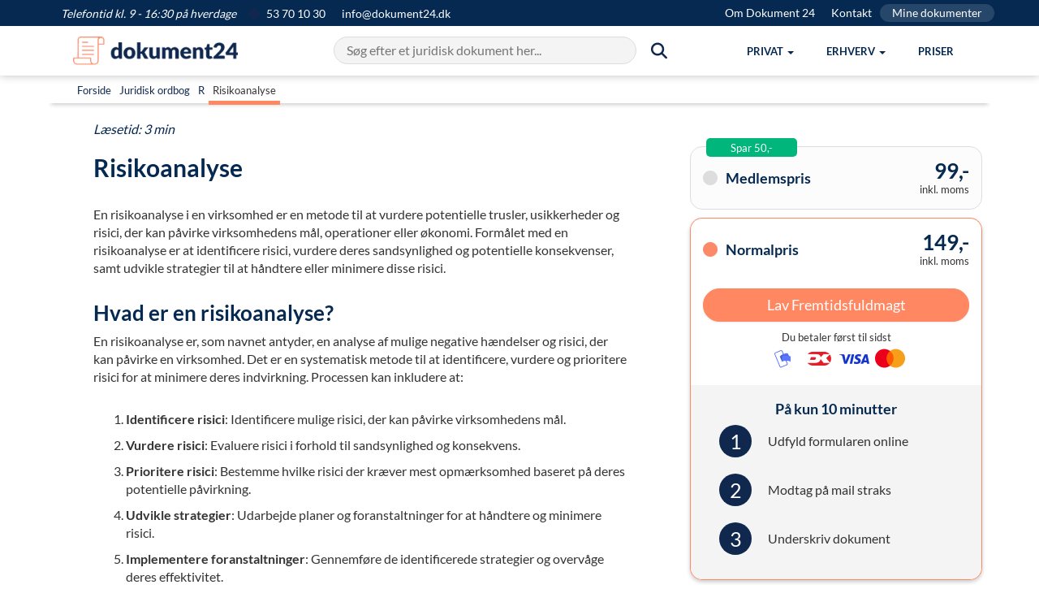

--- FILE ---
content_type: text/html; charset=utf-8
request_url: https://dokument24.dk/ordbog/risikoanalyse
body_size: 13223
content:
<!DOCTYPE html ><html lang="da" xmlns="http://www.w3.org/1999/xhtml" itemscope="itemscope" itemtype="https://schema.org/WebPage"><head><title>
	Hvad er en risikoanalyse, og hvorn&#229;r skal en virksomhed bruge den?
</title><meta http-equiv="Content-Type" content="text/html; charset=utf-8" /><meta name="description" content="En risikoanalyse i en virksomhed er en metode til at vurdere potentielle trusler, usikkerheder og risici, der kan påvirke virksomhedens mål, operationer eller økonomi. Formålet med en risikoanalyse er at identificere risici, vurdere deres sandsynlighed og potentielle konsekvenser, samt udvikle strategier til at håndtere eller minimere disse risici." /><meta name="theme-color" content="#024165" /><meta name="viewport" content="width=device-width, initial-scale=1" /><meta property="og:title" content="Hvad er en risikoanalyse, og hvornår skal en virksomhed bruge den?" /><meta property="og:description" content="En risikoanalyse i en virksomhed er en metode til at vurdere potentielle trusler, usikkerheder og risici, der kan påvirke virksomhedens mål, operationer eller økonomi. Formålet med en risikoanalyse er at identificere risici, vurdere deres sandsynlighed og potentielle konsekvenser, samt udvikle strategier til at håndtere eller minimere disse risici." /><meta property="og:image" content="https://dokument24.dk/media/949e5a00-d9c6-4c4e-af88-c4e0e8754ec5/7OGX_g/Forside%20billeder/tryg-24-forside-billede-fordele_webp" /><meta property="og:site_name" content="Dokument24" /><meta property="og:locale" content="da_DK" /><meta property="og:type" content="website" /><meta property="og:url" content="https://dokument24.dk/ordbog/risikoanalyse" /><link rel="canonical" href="https://dokument24.dk/ordbog/risikoanalyse" /><link rel="manifest" href="/manifest.json" /><link rel="apple-touch-icon" sizes="57x57" href="/frontend/img/favicon/DK/apple-icon-57x57.png" /><link rel="apple-touch-icon" sizes="60x60" href="/frontend/img/favicon/DK/apple-icon-60x60.png" /><link rel="apple-touch-icon" sizes="72x72" href="/frontend/img/favicon/DK/apple-icon-72x72.png" /><link rel="apple-touch-icon" sizes="76x76" href="/frontend/img/favicon/DK/apple-icon-76x76.png" /><link rel="apple-touch-icon" sizes="114x114" href="/frontend/img/favicon/DK/apple-icon-114x114.png" /><link rel="apple-touch-icon" sizes="120x120" href="/frontend/img/favicon/DK/apple-icon-120x120.png" /><link rel="apple-touch-icon" sizes="144x144" href="/frontend/img/favicon/DK/apple-icon-144x144.png" /><link rel="apple-touch-icon" sizes="152x152" href="/frontend/img/favicon/DK/apple-icon-152x152.png" /><link rel="apple-touch-icon" sizes="180x180" href="/frontend/img/favicon/DK/apple-icon-180x180.png" /><link rel="icon" type="image/png" sizes="192x192" href="/frontend/img/favicon/DK/android-icon-192x192.png" /><link rel="icon" type="image/png" sizes="32x32" href="/frontend/img/favicon/DK/favicon-32x32.png" /><link rel="icon" type="image/png" sizes="96x96" href="/frontend/img/favicon/DK/favicon-96x96.png" /><link rel="icon" type="image/png" sizes="16x16" href="/frontend/img/favicon/DK/favicon-16x16.png" /><link href="/Frontend/css/utilities.min.css?2025121901" rel="stylesheet" /><link href="/Frontend/css/all.min.css?2025121901" rel="stylesheet" /><link rel="stylesheet" href="https://cdnjs.cloudflare.com/ajax/libs/font-awesome/6.3.0/css/all.min.css" /><script>
            window.dokument24 = { fn: {}, tracking: {} };

            window.dataLayer = [];

            function gtag() {
                window.dataLayer.push(arguments);
            }
        </script><script>
            gtag('consent', 'default', {
                'ad_storage': 'denied',
                'ad_user_data': 'denied',
                'ad_personalization': 'denied',
                'analytics_storage': 'denied',
                'functionality_storage': 'denied',
                'personalization_storage': 'denied',
                'security_storage': 'granted',
                'wait_for_update': 1500
            });

            gtag('set', 'ads_data_redaction', true);
            gtag('set', 'url_passthrough', true);
        </script><script id="CookieConsent" src="https://policy.app.cookieinformation.com/uc.js" data-culture="da" data-gcm-version="2.0" type="text/javascript"></script><script src="https://widget.trustpilot.com/bootstrap/v5/tp.widget.bootstrap.min.js" async="async"></script><script id="sleeknoteScript" type="text/javascript">
			(function () {
				var sleeknoteScriptTag = document.createElement("script");
				sleeknoteScriptTag.type = "text/javascript";
				sleeknoteScriptTag.charset = "utf-8";
				sleeknoteScriptTag.src = ("//sleeknotecustomerscripts.sleeknote.com/46549.js");
				var s = document.getElementById("sleeknoteScript");
				s.parentNode.insertBefore(sleeknoteScriptTag, s);
			})();
		</script><script type="application/ld+json">
        {
  "@context":"https://schema.org",
  "@type":"BreadcrumbList",
  "itemListElement":
  [
{
  "@type":"ListItem",
 "position":"1",
  "item":
    {
     "id":"https://dokument24.dk/",
     "name":"Dokument 24"
    }
  },
{
  "@type":"ListItem",
 "position":"2",
  "item":
    {
     "id":"https://dokument24.dk/ordbog",
     "name":"Ordbog"
    }
  },
{
  "@type":"ListItem",
 "position":"3",
  "item":
    {
     "id":"https://dokument24.dk/ordbog/risikoanalyse",
     "name":"Risikoanalyse"
    }
  }  ]
}

    </script><!-- Start of Sleeknote signup and lead generation tool - www.sleeknote.com -->
<!-- End of Sleeknote signup and lead generation tool - www.sleeknote.com -->
</head><body><header class="header" xmlns=""><div class="topbar topbar-banner text-white"><div class="container pe-0"><div class="d-flex justify-content-between"><div><span class="topbar-banner-text"><em>Telefontid kl. 9 - 16:30 på hverdage</em></span><a href="tel:53701030" class="topbar-banner-link"><span><i class="fa-solid fa-circle fa-md pe-2" style="color: #10284E"></i> 53 70 10 30</span></a><a href="mailto:info@dokument24.dk" class="topbar-banner-link hidden-xs hidden-sm"><span>info@dokument24.dk</span></a></div><div class="d-flex hidden-xs text-right"><a href="/om" title="Om Dokument 24" class="topbar-banner-link">Om Dokument 24</a><a href="/om/kontakt" title="Kontakt" class="topbar-banner-link">Kontakt</a><a href="/konto" title="Mine dokumenter" class="topbar-banner-link-btn">Mine dokumenter</a></div></div></div></div><nav class="navbar"><div class="container"><div class="navbar-header"><a class="navbar-brand" href="/"><img src="/media/24c61373-fc3c-485b-a34c-f066b76c1602/ZOD_UA/Logos/logo1.png?h=45" alt="Dokument 24" /></a><button type="button" class="navbar-toggle collapsed m-0  pt-4 pb-4 px-2" data-toggle="collapse" data-target="#topmenu" aria-label="Hovedmenu" aria-expanded="false"><span class="sr-only">Vis menu</span><span class="icon-bar top-bar"></span><span class="icon-bar middle-bar"></span><span class="icon-bar bottom-bar"></span></button><button type="button" class="navbar-toggle collapsed m-0 px-2 py-3 me-2" data-toggle="collapse" data-target="#searchmenu" aria-expanded="false"><span class="sr-only">Søg</span><i class="fa-solid fa-magnifying-glass"></i></button></div><div class="nav-menu-wrapper"><div id="searchmenu" class="collapse navbar-collapse"><div id="search-bar" class="search-bar"><input id="search-input" type="text" autocomplete="off" placeholder="Søg efter et juridisk dokument her..."></input><span class="btn-search mt-0"><i class="fa-solid fa-magnifying-glass fa-lg hidden-sm hidden-xs"></i></span></div><div id="autocomplete-results" class="autocomplete-results"></div></div><div id="topmenu" class="collapse navbar-collapse"><ul class="nav navbar-nav navbar-right"><li class="dropdown js-navbar mega-menu-frame"><a href="#" class="dropdown-toggle js-navbar-dropdown" data-toggle="dropdown" role="button" aria-haspopup="true" aria-expanded="false"><span>Privat</span><span class="caret"></span></a><div class="dropdown-menu mega-menu-reset mega-menu pb-5 hidden-xs hidden-sm"><ul class="mega-menu-content mega-menu-container row"><li class="no-margin"><div class="col-md-3 no-padding text-center"><div class="row"><div class="headline h4">Populære dokumenter</div><div class="cta-box-wrapper"><a href="/fremtidsfuldmagt"><img loading="lazy" src="/media/a21fe115-2eb8-40f0-b220-5b8f856d45b1/uIuScw/Produkt%20billeder/menu_fremtidsfuldmagt.png" class="cta-box" alt="Fremtidsfuldmagt" /></a></div><div class="cta-box-wrapper"><a href="/testamente"><img loading="lazy" src="/media/b7ed0452-a0a9-4c97-97a0-4c96b038a6f2/WnjAjg/Produkt%20billeder/menu_testamente.png" class="cta-box" alt="Testamente" /></a></div><div class="cta-box-wrapper"><a href="/aegtepagt"><img loading="lazy" src="/media/0a405812-86e0-4d1c-8660-cf1bad6b3078/U-1jYg/Produkt%20billeder/menu_aegtepagt.png" class="cta-box" alt="Ægtepagt" /></a></div></div></div></li><li class="no-margin"><div class="col-md-1 pt-5"><div class="vertical-ruler mx-4"></div></div></li><li class="no-margin"><div class="col-md-8 no-padding text-center"><div class="row"><div class="col-md-4 clear-left no-padding" align="left"><ul class="menu-item-wrapper"><li class="menu-item-header">Fuldmagt</li><li class="menu-item"><a class="mega-menu-a-link" href="/fremtidsfuldmagt">Fremtidsfuldmagt</a></li><li class="menu-item"><a class="mega-menu-a-link" href="/privat/generalfuldmagt">Generalfuldmagt</a></li></ul></div><div class="col-md-4 no-padding" align="left"><ul class="menu-item-wrapper"><li class="menu-item-header">Arv &amp; børn</li><li class="menu-item"><a class="mega-menu-a-link" href="/testamente">Testamente</a></li><li class="menu-item"><a class="mega-menu-a-link" href="/testamente/aegtefaeller">Testamente ægtefæller</a></li><li class="menu-item"><a class="mega-menu-a-link" href="/testamente/saereje">Testamente særeje</a></li><li class="menu-item"><a class="mega-menu-a-link" href="/testamente/samlevertestamente">Testamente samlevende</a></li><li class="menu-item"><a class="mega-menu-a-link" href="/testamente/enlige">Testamente alene</a></li><li class="menu-item"><a class="mega-menu-a-link" href="/privat/boernetestamente">Børnetestamente</a></li><li class="menu-item"><a class="mega-menu-a-link" href="/testamente/indbotestamente">Indbotestamente</a></li></ul></div><div class="col-md-4 no-padding" align="left"><ul class="menu-item-wrapper"><li class="menu-item-header">Ægteskab</li><li class="menu-item"><a class="mega-menu-a-link" href="/aegtepagt">Ægtepagt</a></li><li class="menu-item"><a class="mega-menu-a-link" href="/aegtepagt">Ægtepagt med særeje</a></li><li class="menu-item"><a class="mega-menu-a-link" href="/aegtepagt/pension">Ægtepagt pensionsdeling</a></li><li class="menu-item"><a class="mega-menu-a-link" href="/aegtepagt/ophaevelse">Ophævelse af ægtepagt</a></li></ul></div><div class="col-md-4 clear-left no-padding" align="left"><ul class="menu-item-wrapper"><li class="menu-item-header">Lån</li><li class="menu-item"><a class="mega-menu-a-link" href="/privat/familielaan">Familielån</a></li><li class="menu-item"><a class="mega-menu-a-link" href="/privat/gaeldsbrev">Gældsbrev</a></li><li class="menu-item"><a class="mega-menu-a-link" href="/privat/opret-anfordringslaan">Anfordringslån</a></li></ul></div><div class="col-md-4 no-padding" align="left"><ul class="menu-item-wrapper"><li class="menu-item-header">Diverse</li><li class="menu-item"><a class="mega-menu-a-link" href="/privat/arveafkald">Arveafkald</a></li><li class="menu-item"><a class="mega-menu-a-link" href="/privat/samejeoverenskomst">Samejeoverenskomst</a></li><li class="menu-item"><a class="mega-menu-a-link" href="/privat/gavebrev">Gavebrev</a></li><li class="menu-item"><a class="mega-menu-a-link" href="/privat/samtykkeerklaering">Samtykke til uskiftet bo</a></li><li class="menu-item"><a class="mega-menu-a-link" href="/privat/arveforskud">Arveforskud</a></li></ul></div></div></div></li></ul></div><ul class="dropdown-menu hidden-md hidden-lg"><li class="menu-item-header">Fuldmagt</li><li class="dropdown-menu open" style="display: block"><a class="menu-item mega-menu-a-link" href="/fremtidsfuldmagt">Fremtidsfuldmagt</a><a class="menu-item mega-menu-a-link" href="/privat/generalfuldmagt">Generalfuldmagt</a></li><li class="menu-item-header">Arv &amp; børn</li><li class="dropdown-menu open" style="display: block"><a class="menu-item mega-menu-a-link" href="/testamente">Testamente</a><a class="menu-item mega-menu-a-link" href="/testamente/aegtefaeller">Testamente ægtefæller</a><a class="menu-item mega-menu-a-link" href="/testamente/saereje">Testamente særeje</a><a class="menu-item mega-menu-a-link" href="/testamente/samlevertestamente">Testamente samlevende</a><a class="menu-item mega-menu-a-link" href="/testamente/enlige">Testamente alene</a><a class="menu-item mega-menu-a-link" href="/privat/boernetestamente">Børnetestamente</a><a class="menu-item mega-menu-a-link" href="/testamente/indbotestamente">Indbotestamente</a></li><li class="menu-item-header">Ægteskab</li><li class="dropdown-menu open" style="display: block"><a class="menu-item mega-menu-a-link" href="/aegtepagt">Ægtepagt</a><a class="menu-item mega-menu-a-link" href="/aegtepagt">Ægtepagt med særeje</a><a class="menu-item mega-menu-a-link" href="/aegtepagt/pension">Ægtepagt pensionsdeling</a><a class="menu-item mega-menu-a-link" href="/aegtepagt/ophaevelse">Ophævelse af ægtepagt</a></li><li class="menu-item-header">Lån</li><li class="dropdown-menu open" style="display: block"><a class="menu-item mega-menu-a-link" href="/privat/familielaan">Familielån</a><a class="menu-item mega-menu-a-link" href="/privat/gaeldsbrev">Gældsbrev</a><a class="menu-item mega-menu-a-link" href="/privat/opret-anfordringslaan">Anfordringslån</a></li><li class="menu-item-header">Diverse</li><li class="dropdown-menu open" style="display: block"><a class="menu-item mega-menu-a-link" href="/privat/arveafkald">Arveafkald</a><a class="menu-item mega-menu-a-link" href="/privat/samejeoverenskomst">Samejeoverenskomst</a><a class="menu-item mega-menu-a-link" href="/privat/gavebrev">Gavebrev</a><a class="menu-item mega-menu-a-link" href="/privat/samtykkeerklaering">Samtykke til uskiftet bo</a><a class="menu-item mega-menu-a-link" href="/privat/arveforskud">Arveforskud</a></li></ul></li><li class="dropdown js-navbar mega-menu-frame"><a href="#" class="dropdown-toggle js-navbar-dropdown" data-toggle="dropdown" role="button" aria-haspopup="true" aria-expanded="false"><span>Erhverv</span><span class="caret"></span></a><div class="dropdown-menu mega-menu-reset mega-menu pb-5 hidden-xs hidden-sm"><ul class="mega-menu-content mega-menu-container row"><li class="no-margin"><div class="col-md-3 no-padding text-center"><div class="row"><div class="headline h4">Populære dokumenter</div><div class="cta-box-wrapper"><a href="/erhverv/opret-aps"><img loading="lazy" src="/media/c31b6667-f990-4041-8fb1-27453714f11e/KJehiA/Produkt%20billeder/menu_opret_aps.png" class="cta-box" alt="Anpartsselskab (ApS)" /></a></div><div class="cta-box-wrapper"><a href="/erhverv/opret-enkeltmandsvirksomhed"><img loading="lazy" src="/media/40bf2365-8d20-4743-8d52-5203230900c8/-lhW9A/Produkt%20billeder/menu_opret_enkeltmandsvirksomhed.png" class="cta-box" alt="Enkeltmandsvirksomhed" /></a></div><div class="cta-box-wrapper"><a href="/erhverv/medarbejdere/direktoerkontrakt"><img loading="lazy" src="/media/40f89ff3-def9-49ce-bf7e-fd8d24e15f19/Qz54eg/Produkt%20billeder/menu_direktørkontrakt.png" class="cta-box" alt="Direktørkontrakt" /></a></div></div></div></li><li class="no-margin"><div class="col-md-1 pt-5"><div class="vertical-ruler mx-4"></div></div></li><li class="no-margin"><div class="col-md-8 no-padding text-center"><div class="row"><div class="col-md-4 clear-left no-padding" align="left"><ul class="menu-item-wrapper"><li class="menu-item-header">Selskab</li><li class="menu-item"><a class="mega-menu-a-link" href="/erhverv/opret-aps">Opret ApS (Driftselskab)</a></li><li class="menu-item"><a class="mega-menu-a-link" href="/erhverv/opret-holdingselskab">Opret ApS (Holdingselskab)</a></li><li class="menu-item"><a class="mega-menu-a-link" href="/erhverv/opret-holdingselskab/opret-holding-driftsselskab">Opret Holding + Driftsselskab</a></li><li class="menu-item"><a class="mega-menu-a-link" href="/erhverv/opret-enkeltmandsvirksomhed">Opret Enkeltmandsvirksomhed</a></li><li class="menu-item"><a class="mega-menu-a-link" href="/erhverv/aendring-af-virksomhed">Ændring af selskab</a></li><li class="menu-item"><a class="mega-menu-a-link" href="/erhverv/luk-virksomhed">Lukke ApS</a></li><li class="menu-item"><a class="mega-menu-a-link" href="/erhverv/luk-virksomhed/enkeltmandsvirksomhed">Lukke Enkeltmandsvirksomhed</a></li></ul></div><div class="col-md-4 no-padding" align="left"><ul class="menu-item-wrapper"><li class="menu-item-header">Medarbejdere</li><li class="menu-item"><a class="mega-menu-a-link" href="/erhverv/medarbejdere/ansaettelseskontrakt">Ansættelseskontrakt</a></li><li class="menu-item"><a class="mega-menu-a-link" href="/erhverv/medarbejdere/direktoerkontrakt">Direktørkontrakt</a></li><li class="menu-item"><a class="mega-menu-a-link" href="/erhverv/medarbejdere/tillaeg-til-ansaettelseskontrakt--7-punkters-overblik--opret-gratis">Ændring af ansættelseskontrakt</a></li><li class="menu-item"><a class="mega-menu-a-link" href="/erhverv/medarbejdere/skriftlig-advarsel--eksempler--ret-og-regler--gratis-skabelon">Advarsel til medarbejder</a></li><li class="menu-item"><a class="mega-menu-a-link" href="/erhverv/medarbejdere/bortvisning-af-medarbejder">Bortvisning af medarbejder</a></li><li class="menu-item"><a class="mega-menu-a-link" href="/artikler/guides-medarbejdere/fratraedelsesaftale">Opsigelse af job</a></li></ul></div><div class="col-md-4 no-padding" align="left"><ul class="menu-item-wrapper"><li class="menu-item-header">Aftaler</li><li class="menu-item"><a class="mega-menu-a-link" href="/erhverv/aftaler/kommerciel-laaneaftale">Låneaftale kommercielt</a></li><li class="menu-item"><a class="mega-menu-a-link" href="/erhverv/aftaler/ejeraftale1">Ejeraftale</a></li><li class="menu-item"><a class="mega-menu-a-link" href="/erhverv/aftaler/leverandoeraftale">Leverandøraftale</a></li><li class="menu-item"><a class="mega-menu-a-link" href="/erhverv/aftaler/konsulentaftale">Konsulentaftale</a></li><li class="menu-item"><a class="mega-menu-a-link" href="/erhverv/aftaler/handelsbetingelser">Salgs- og leveringsbetingelser</a></li><li class="menu-item"><a class="mega-menu-a-link" href="/erhverv/aftaler/nda">NDA (Hemmeligholdelselsesaftale)</a></li><li class="menu-item"><a class="mega-menu-a-link" href="/erhverv/aftaler/samarbejdsaftale">Samarbejdsaftale</a></li></ul></div><div class="col-md-4 clear-left no-padding" align="left"><ul class="menu-item-wrapper"><li class="menu-item-header">Diverse</li><li class="menu-item"><a class="mega-menu-a-link" href="/artikler/drive-virksomhed/generalforsamling">Beslutningsreferat</a></li><li class="menu-item"><a class="mega-menu-a-link" href="/erhverv/aftaler/rykkerskrivelse">Rykkerskrivelse</a></li></ul></div></div></div></li></ul></div><ul class="dropdown-menu hidden-md hidden-lg"><li class="menu-item-header">Selskab</li><li class="dropdown-menu open" style="display: block"><a class="menu-item mega-menu-a-link" href="/erhverv/opret-aps">Opret ApS (Driftselskab)</a><a class="menu-item mega-menu-a-link" href="/erhverv/opret-holdingselskab">Opret ApS (Holdingselskab)</a><a class="menu-item mega-menu-a-link" href="/erhverv/opret-holdingselskab/opret-holding-driftsselskab">Opret Holding + Driftsselskab</a><a class="menu-item mega-menu-a-link" href="/erhverv/opret-enkeltmandsvirksomhed">Opret Enkeltmandsvirksomhed</a><a class="menu-item mega-menu-a-link" href="/erhverv/aendring-af-virksomhed">Ændring af selskab</a><a class="menu-item mega-menu-a-link" href="/erhverv/luk-virksomhed">Lukke ApS</a><a class="menu-item mega-menu-a-link" href="/erhverv/luk-virksomhed/enkeltmandsvirksomhed">Lukke Enkeltmandsvirksomhed</a></li><li class="menu-item-header">Medarbejdere</li><li class="dropdown-menu open" style="display: block"><a class="menu-item mega-menu-a-link" href="/erhverv/medarbejdere/ansaettelseskontrakt">Ansættelseskontrakt</a><a class="menu-item mega-menu-a-link" href="/erhverv/medarbejdere/direktoerkontrakt">Direktørkontrakt</a><a class="menu-item mega-menu-a-link" href="/erhverv/medarbejdere/tillaeg-til-ansaettelseskontrakt--7-punkters-overblik--opret-gratis">Ændring af ansættelseskontrakt</a><a class="menu-item mega-menu-a-link" href="/erhverv/medarbejdere/skriftlig-advarsel--eksempler--ret-og-regler--gratis-skabelon">Advarsel til medarbejder</a><a class="menu-item mega-menu-a-link" href="/erhverv/medarbejdere/bortvisning-af-medarbejder">Bortvisning af medarbejder</a><a class="menu-item mega-menu-a-link" href="/artikler/guides-medarbejdere/fratraedelsesaftale">Opsigelse af job</a></li><li class="menu-item-header">Aftaler</li><li class="dropdown-menu open" style="display: block"><a class="menu-item mega-menu-a-link" href="/erhverv/aftaler/kommerciel-laaneaftale">Låneaftale kommercielt</a><a class="menu-item mega-menu-a-link" href="/erhverv/aftaler/ejeraftale1">Ejeraftale</a><a class="menu-item mega-menu-a-link" href="/erhverv/aftaler/leverandoeraftale">Leverandøraftale</a><a class="menu-item mega-menu-a-link" href="/erhverv/aftaler/konsulentaftale">Konsulentaftale</a><a class="menu-item mega-menu-a-link" href="/erhverv/aftaler/handelsbetingelser">Salgs- og leveringsbetingelser</a><a class="menu-item mega-menu-a-link" href="/erhverv/aftaler/nda">NDA (Hemmeligholdelselsesaftale)</a><a class="menu-item mega-menu-a-link" href="/erhverv/aftaler/samarbejdsaftale">Samarbejdsaftale</a></li><li class="menu-item-header">Diverse</li><li class="dropdown-menu open" style="display: block"><a class="menu-item mega-menu-a-link" href="/artikler/drive-virksomhed/generalforsamling">Beslutningsreferat</a><a class="menu-item mega-menu-a-link" href="/erhverv/aftaler/rykkerskrivelse">Rykkerskrivelse</a></li></ul></li><li><a href="/om/billige-priser"><span>Priser</span></a><ul class="dropdown-menu hidden-md hidden-lg"></ul></li><li class="menu-item-header-courtesy hidden-lg hidden-md"><a href="/om">Om Dokument 24</a></li><li class="menu-item-header-courtesy hidden-lg hidden-md"><a href="/om/kontakt">Kontakt</a></li><li class="menu-item-header-courtesy hidden-lg hidden-md"><a href="/konto" title="Mine dokumenter">Mine dokumenter</a></li></ul></div></div></div></nav></header><main role="main"><div class="page-content"><div class="sectionnavigation"><div class="container dictionary-nav pt-2" style="background: #fff !important; border-bottom: 2px solid #fff; box-shadow: 0 10px 5px -8px rgba(0,0,0,.2);"><div class="container"><p class="m-0 p-2 dictionary-nav-links justify-content-start" style="font-size: 13px;"><span><a title="Gå til forside" class="p-2" href="/">Forside</a></span><span><a title="Gå til juridisk ordbogen" class="p-2" href="/ordbog">Juridisk ordbog</a></span><span><a title="Gå til R i ordbogen" class="p-2" href="/ordbog#R">R</a></span><span><span class="p-2" style="border-bottom: 5px solid #ff8761;">
                        Risikoanalyse
                    </span></span></p></div></div></div><div class="container"><div class="row"><p class="pt-5 m-0 col-content text-brand"><em>Læsetid: 3 min</em></p><div class="col-sm-8 col-content"><main class="row" role="main"><div class="col-md-12"><h1>Risikoanalyse</h1><p>En risikoanalyse i en virksomhed er en metode til at vurdere potentielle trusler, usikkerheder og risici, der kan påvirke virksomhedens mål, operationer eller økonomi. Formålet med en risikoanalyse er at identificere risici, vurdere deres sandsynlighed og potentielle konsekvenser, samt udvikle strategier til at håndtere eller minimere disse risici.</p><h2>Hvad er en risikoanalyse?</h2><p>En risikoanalyse er, som navnet antyder, en analyse af mulige negative hændelser og risici, der kan påvirke en virksomhed. Det er en systematisk metode til at identificere, vurdere og prioritere risici for at minimere deres indvirkning. Processen kan inkludere at:</p><ol><li><strong>Identificere risici</strong>: Identificere mulige risici, der kan påvirke virksomhedens mål.</li><li><strong>Vurdere risici</strong>: Evaluere risici i forhold til sandsynlighed og konsekvens.</li><li><strong>Prioritere risici</strong>: Bestemme hvilke risici der kræver mest opmærksomhed baseret på deres potentielle påvirkning.</li><li><strong>Udvikle strategier</strong>: Udarbejde planer og foranstaltninger for at håndtere og minimere risici.</li><li><strong>Implementere foranstaltninger</strong>: Gennemføre de identificerede strategier og overvåge deres effektivitet.</li></ol><p>Ved at gennemføre en risikoanalyse kan virksomheder proaktivt håndtere usikkerheder og forbedre deres modstandsdygtighed over for uforudsete hændelser.</p><h2>Metoder til risikoanalyse</h2><p>Der findes mange forskellige metoder til at udføre risikoanalyse, som kan anvendes afhængigt af virksomhedens behov og de specifikke risici, der skal vurderes. Her er nogle af de mest almindelige typer:</p><ol><li><strong>Kvalitativ risikoanalyse</strong>:</li></ol><ul><li>Fokus: Identificere og beskrive risici ved hjælp af kvalitative data.</li><li>Metoder: Brainstorming, ekspertvurderinger, interviews.</li><li>Fordele: Hurtig og omkostningseffektiv; giver en god overordnet forståelse af risici.</li><li>Ulemper: Mindre præcis; afhængig af subjektive vurderinger.</li></ul><ol start="2"><li><strong>Kvantitativ risikoanalyse</strong>:</li></ol><ul><li>Fokus: Kvantificere risici ved hjælp af numeriske data og statistiske metoder.</li><li>Metoder: Monte Carlo-simulering, beslutningstræer, følsomhedsanalyser.</li><li>Fordele: Giver præcise og objektive resultater; kan bruges til cost-benefit-analyser.</li><li>Ulemper: Kræver omfattende data og ressourcer; kan være komplekst at udføre.</li></ul><ol start="3"><li><strong>FMEA (Failure Modes and Effects Analysis)</strong>:</li></ol><ul><li>Fokus: Identificere potentielle fejlfunktioner og vurdere deres konsekvenser.</li><li>Metoder: Systematisk gennemgang af systemer eller processer for at identificere fejltilstande.</li><li>Fordele: Detaljeret og struktureret tilgang; hjælper med at prioritere risici.</li><li>Ulemper: Kan være tidskrævende; kræver detaljeret system- eller proceskendskab.</li></ul><ol start="4"><li><strong>SWOT-analyse</strong>:</li></ol><ul><li>Fokus: Vurdere styrker, svagheder, muligheder og trusler.</li><li>Metoder: Analyse af interne og eksterne faktorer, der påvirker organisationen.</li><li>Fordele: Enkel og letforståelig; kan bruges i strategisk planlægning.</li><li>Ulemper: Kan være for generel; afhængig af subjektive vurderinger.</li></ul><p>Disse forskellige former for risikoanalyse kan bruges enkeltvis eller i kombination, afhængigt af den specifikke kontekst og de risici, der skal vurderes.</p><div id="gtx-trans" style="position: absolute; left: 158px; top: 1580.85px;"><div class="gtx-trans-icon"></div></div></div><div class="col-md-12 text-small"><p><em>Indholdet på denne side udgør ikke juridisk rådgivning. Indholdet er udelukkende beregnet til informationsformål, og bør ikke anvendes som erstatning for professionel juridisk rådgivning. Læs mere i <a href="/om/handelsbetingelser">handelsbetingelserne her</a>.</em></p></div><div class="col-md-12"></div></main></div><div class="col-sm-4 col-sidebar" style="position:sticky; top:150px;"><div class="text-center"><div id="banner"><script type="application/ld+json">
{
    "@context": "https://schema.org",
    "@type": "Product",
    "name": "Lav Fremtidsfuldmagt",
    "image": "/media/0af1b6be-bd4f-4338-a022-50bbee52aec6/FycrIA/Produkt%20billeder/Dokumentbilleder/dokument_24_fremtidsfuldmagt_Eksempel_webp",
    "description": "En fremtidsfuldmagt giver en person ret til at handle på dine vegne, hvis du ikke selv kan. Dokumentet sikrer tryghed i fremtidige forhold.",
    "sku": "FuturePowerOfAttorney-DK",
    "brand": {
        "@type": "Brand",
        "name": "Dokument 24"
    },
    "offers": {
        "@type": "Offer",
        "url": "/fremtidsfuldmagt/lav",
        "priceCurrency": "DKK",
        "price": "149.00",
        "availability": "https://schema.org/InStock"
    }
}
    </script><style>
            .sidebar-card {
                display: none;
            }

            .price-box {
                cursor: pointer;
                transition: all 0.3s ease;
                border-radius: 15px;
                background: #f4f4f450;
            }

                .price-box .card-header-style {
                    border: 1px solid #ddd;
                    border-radius: 15px;
                }

                .price-box .icon-circle {
                    color: #ddd;
                }

                .price-box .extra-content {
                    display: none;
                }

                .price-box.active {
                    box-shadow: 0 .25rem .5rem rgba(0, 0, 0, .2);
                    background: #ffffff;
                }

                    .price-box.active .card-header-style {
                        border: 1px solid #FC8A68;
                        border-radius: 15px 15px 0 0;
                        border-bottom: none;
                    }

                    .price-box.active .icon-circle {
                        color: #FC8A68;
                    }

                    .price-box.active .extra-content {
                        display: block;
                        border: 1px solid #FC8A68;
                        border-top: none;
                        border-radius: 0 0 15px 15px;
                    }

            .badge-pos {
                margin: -10px 20px;
            }

            .badge-style {
                background: #00b67a;
                border-radius: 5px;
                width: fit-content;
            }
        </style><div class="price-comparison-container mb-5"><div class="d-flex position-absolute badge-pos"><div class="text-white py-1 px-5 text-small badge-style">Spar 50,-</div></div><div class="price-box js-medlem-box" onclick="togglePrice(&#39;medlem&#39;)"><div class="p-4 mt-3 card-header-style"><div class="d-flex justify-content-between align-items-center"><div class="h4 m-0"><i class="fa-solid fa-circle me-3 icon-circle"></i>Medlemspris</div><div class="text-right"><div class="h2 m-0">99,-</div><div class="text-small">inkl. moms</div></div></div></div><div class="extra-content"><div class="p-4 pt-0"><form method="post"><input type="hidden" name="cmd" value="Member" /><button type="submit" href="/fremtidsfuldmagt/lav" class="btn btn-primary btn-md w-100 mt-3 mb-0 shadow-sm">Lav Fremtidsfuldmagt</button></form><p class="text-small mb-3 p-3" style="background: #f4f4f4; border-radius: 5px;">Som medlem af Tryg24 får du dokumenter til medlemspris. Prøv de første 30 dage gratis, derefter 95 kr./md. Ingen binding. <a href="/om/handelsbetingelser/abbonnement" alt="Abonnementsbetingelser" title="Læs mere om Abonnementsbetingelser" class="text-brand">Læs mere</a></p><div class="text-center text-small">Du betaler først til sidst</div><div class="mb-2 text-center mt-2"><i class="sprite sprite-mobilepay mx-1"></i><i class="sprite sprite-dankort mx-1"></i><i class="sprite sprite-visa mx-1"></i><i class="sprite sprite-mastercard mx-1"></i></div></div><div class="p-4" style="background: #f4f4f4; border-radius: 0 0 15px 15px;"><div class="h4 text-center mt-2 mb-0">På kun 10 minutter</div><table class="mb-2"><tbody><tr><td class="circle-column"><p class="circle">1</p></td><td class="text-column"><p>Udfyld formularen online</p></td></tr><tr><td class="circle-column"><p class="circle">2</p></td><td class="text-column"><p>Modtag på mail straks</p></td></tr><tr><td class="circle-column"><p class="circle">3</p></td><td class="text-column"><p>Underskriv dokument</p></td></tr></tbody></table></div></div></div><div class="price-box active js-normal-box" onclick="togglePrice(&#39;normal&#39;)"><div class="p-4 mt-3 card-header-style"><div class="d-flex justify-content-between align-items-center"><div class="h4 m-0"><i class="fa-solid fa-circle me-3 icon-circle"></i>Normalpris</div><div class="text-right"><div class="h2 m-0">149,-</div><div class="text-small">inkl. moms</div></div></div></div><div class="extra-content"><div class="p-4 pt-0"><a href="/fremtidsfuldmagt/lav" class="btn btn-primary btn-md w-100 my-3 shadow-sm">Lav Fremtidsfuldmagt</a><div class="text-center text-small">Du betaler først til sidst</div><div class="mb-2 text-center mt-2"><i class="sprite sprite-mobilepay mx-1"></i><i class="sprite sprite-dankort mx-1"></i><i class="sprite sprite-visa mx-1"></i><i class="sprite sprite-mastercard mx-1"></i></div></div><div class="p-4" style="background: #f4f4f4; border-radius: 0 0 15px 15px;"><div class="h4 text-center mt-2 mb-0">På kun 10 minutter</div><table class="mb-2"><tbody><tr><td class="circle-column"><p class="circle">1</p></td><td class="text-column"><p>Udfyld formularen online</p></td></tr><tr><td class="circle-column"><p class="circle">2</p></td><td class="text-column"><p>Modtag på mail straks</p></td></tr><tr><td class="circle-column"><p class="circle">3</p></td><td class="text-column"><p>Underskriv dokument</p></td></tr></tbody></table></div></div></div></div><script>
            document.addEventListener('DOMContentLoaded', function() {
                window.togglePrice = function(type) {
                    const isMedlem = (type === 'medlem');

                    const medlemBoxes = document.querySelectorAll('.js-medlem-box');
                    const normalBoxes = document.querySelectorAll('.js-normal-box');

                    medlemBoxes.forEach(function(box) {
                        if (isMedlem) {
                            box.classList.add('active');
                        }
                        else {
                            box.classList.remove('active');
                        }
                    });

                    normalBoxes.forEach(function(box) {
                        if (!isMedlem) {
                            box.classList.add('active');
                        }
                        else {
                            box.classList.remove('active');
                        }
                    });
                };
            });
        </script></div><div class="mt-20" style="margin-top: 20px"><div class="trustpilot-widget" data-businessunit-id="5cd3e34bc4dd7a0001be36c4" data-locale="da-DK" data-review-languages="da" data-style-height="150px" data-style-width="100%" data-template-id="53aa8807dec7e10d38f59f32" data-theme="light"><a href="https://DK.trustpilot.com/review/dokument24.DK" rel="noopener" target="_blank">Trustpilot</a></div></div></div></div></div></div><div class="container text-center py-5"><h2 class="pb-5">Dine fordele hos Dokument 24</h2><div class="row"><div class="col-md-4"><img src="/media/fd2dcd16-d26a-4f60-a6ba-7498551e30a9/qoAPfw/Subsites/Om%20os/Vejledning_webp" style="height: 125px; width: 235px;" alt="Nemt og hurtigt" title="Nemt og hurtigt" /><p><b>Nemt, hurtigt &amp; overskueligt</b><br />Grundig vejledning, vi guider dig hele vejen.</p></div><div class="col-md-4"><img src="/media/6d7d1d2a-b4cb-4acf-b865-4b0660536430/0X4gZg/Subsites/Om%20os/Trust_webp" style="height: 125px; width: 225px;" alt="Tilfredshedsgaranti" title="Tilfredshedsgaranti" /><p><b>100% Tilfredhedsgaranti</b><br />Vi stræber altid efter at yde den bedste service</p></div><div class="col-md-4"><img src="/media/e5f4eb70-7ab1-4950-975b-aa31c0858f58/YH4p9A/Subsites/Om%20os/raadgivning_webp" style="height: 125px; width: 245px;" alt="Rådgivning" Title="Rådgivning" /><p><b>Gratis råd &amp; vejledning</b><br />Kompetent og venlig kundersevice</p></div></div></div><div class="container text-center py-5"><div class="row text-center p-0 m-md-5 m-2 shadow" style="background:#f3f3f3; border-radius:15px;"><div class="col-lg-4 visible-lg p-0" style="border-radius: 15px 0 0 15px;"><img src="/media/7807c570-778d-49f9-83d1-3012d6acdd6b/xPb7hw/Forside%20billeder/jørgen-koch-gradient-min.png" alt="Nyttig viden" class="img-responsive" /></div><div class="col-lg-8 p-5 mt-lg-5"><h2 class="mb-lg-4">Vi er klar til at give dig råd og vejledning</h2><p>
                Råd og vejledning er <span class="text-brand-focus">helt gratis</span>,
                du betaler først, når du bestiller noget
            </p><a href="/om/raadgivning-riccos" class="btn btn-primary btn-md animate__animated animate__bounceIn">Læs mere <i class="fa fa-chevron-right"></i></a></div></div></div></div></main><footer class="footer pt-0 pb-4" xmlns=""><div class="trustpilot-widget trustpilot-banner" data-businessunit-id="5cd3e34bc4dd7a0001be36c4" data-locale="da-DK" data-review-languages="da" data-style-height="28px" data-style-width="100%" data-template-id="5406e65db0d04a09e042d5fc" data-theme="light"><a href="https://DK.trustpilot.com/review/dokument24.DK" rel="noopener" target="_blank">Trustpilot</a></div><div class="container"><nav class="row footer-nav"><div class="col-sm-3 col-md-3 mb-4"><div class="text-white" itemscope="itemscope" itemtype="http://schema.org/LocalBusiness"><link itemprop="sameAs" href="https://dk.linkedin.com/company/dokument24" /><link itemprop="sameAs" href="https://www.youtube.com/@dokument2466" /><link itemprop="sameAs" href="https://www.facebook.com/dokument24" /><link itemprop="sameAs" href="https://vimeo.com/dokument24" /><div itemprop="geo" itemtype="http://schema.org/GeoCoordinates"><meta itemprop="latitude" content="55.811748" /><meta itemprop="longitude" content="12.474071" /></div><meta itemprop="image" content="https://dokument24.dk/media(MediaArchive:24c61373-fc3c-485b-a34c-f066b76c1602)" /><meta itemprop="branchCode" content="dk" /><meta itemprop="currenciesAccepted" content="DKK" /><meta itemprop="priceRange" content="$" /><div class="h4 text-white" itemprop="name">Dokument 24</div><p class="m-0 pt-2"><strong>Kontoradresse:</strong></p><div itemprop="address" itemscope="itemscope" itemtype="http://schema.org/PostalAddress"><p class="m-0" itemprop="streetAddress">Øverødvej 5, 1. mf</p><p class="m-0"><span itemprop="postalCode">2840</span> <span itemprop="addressLocality">Holte</span></p><meta itemprop="addressCountry" content="DK" /><p class="m-0">CVR: 40300635</p><br /><a href="mailto:info@dokument24.dk" title="Skriv e-mail til info@dokument24.dk">E-mail: <span itemprop="email">info@dokument24.dk</span></a><a href="tel:53701030" title="Ring til Dokument 24 på 53 70 10 30">Tlf.: <span itemprop="telephone">53 70 10 30</span></a><p><em>(telefontid ml. kl. 9 og 16:30 på hverdage)</em></p><img src="/media/50c91cfb-6dad-4fc3-a98a-ab02ba95f9eb/L3pL3g/icons/ehandelsprisen_finalist_2024.png" alt="E-handelsprisen finalist 2024" title="E-handelsprisen finalist 2024" style="height: 75px; width: 75px;" /></div></div></div><div class="col-sm-3 col-md-3 mb-4"><div class="h4 text-white">Information</div><a href="/om" title="Om Dokument 24">Om os<i class="fa fa-chevron-right fa-xs ps-2"></i></a><a href="/om/kontakt" title="Kontakt">Kontakt<i class="fa fa-chevron-right fa-xs ps-2"></i></a><a href="/om/handelsbetingelser" title="Handelsbetingelser">Handelsbetingelser<i class="fa fa-chevron-right fa-xs ps-2"></i></a><a href="/om/privatlivspolitik" title="Privatlivspolitik">Privatlivspolitik<i class="fa fa-chevron-right fa-xs ps-2"></i></a><button style="background: none; border: none; padding: 10px 0; font-size: 15px;" onclick="CookieConsent.renew()">Cookie-præferencer<i class="fa fa-chevron-right fa-xs ps-2"></i></button></div><div class="col-sm-3 col-md-3 mb-4"><div class="h4 text-white">Populære ydelser</div><a href="/fremtidsfuldmagt" title="Fremtidsfuldmagt">Fremtidsfuldmagt<i class="fa fa-chevron-right fa-xs ps-2"></i></a><a href="/testamente" title="Testamente">Testamente<i class="fa fa-chevron-right fa-xs ps-2"></i></a><a href="/aegtepagt" title="Ægtepagt">Ægtepagt<i class="fa fa-chevron-right fa-xs ps-2"></i></a><a href="/erhverv/opret-aps" title="Anpartsselskab (ApS)">Anpartsselskab (ApS)<i class="fa fa-chevron-right fa-xs ps-2"></i></a><a href="/erhverv/opret-enkeltmandsvirksomhed" title="Enkeltmandsvirksomhed">Enkeltmandsvirksomhed<i class="fa fa-chevron-right fa-xs ps-2"></i></a><a href="/erhverv/medarbejdere/direktoerkontrakt" title="Direktørkontrakt">Direktørkontrakt<i class="fa fa-chevron-right fa-xs ps-2"></i></a></div><div class="col-sm-3 col-md-3 mb-4"><div class="h4 text-white">Genveje</div><a href="/om/kontakt#FAQ" title="FAQ">Ofte stillede spørgsmål<i class="fa fa-chevron-right fa-xs ps-2"></i></a><a href="/artikler" title="Artikeloverblik">Artikler<i class="fa fa-chevron-right fa-xs ps-2"></i></a><a href="/om/velgoerenhed" title="Velgørenhed">Velgørenhed<i class="fa fa-chevron-right fa-xs ps-2"></i></a><a href="/om/handelsbetingelser/abbonnement" title="Abonnement">Abonnement<i class="fa fa-chevron-right fa-xs ps-2"></i></a></div></nav><div class="row"><div class="col-sm-12"><div class="logoarea"></div><div class="text-center logoarea"><i class="sprite sprite-mobilepay logoarea-item"></i><i class="sprite sprite-dankort logoarea-item"></i><i class="sprite sprite-visa-white logoarea-item"></i><i class="sprite sprite-mastercard logoarea-item"></i><i class="sprite sprite-maestro logoarea-item"></i></div></div></div></div></footer><script src="//ajax.googleapis.com/ajax/libs/jquery/3.7.1/jquery.min.js"></script><script type="text/javascript" src="//script.crazyegg.com/pages/scripts/0129/4461.js" async="async"></script><script src="/Frontend/js/all.min.js?2025121901"></script><script type="text/javascript">
    window.addEventListener('CookieInformationConsentGiven', function(event) {
        if (CookieInformation.getConsentGivenFor('cookie_cat_marketing')) {
            (function(e, t, o, n, p, r, i) {
                e.visitorGlobalObjectAlias = n;

                e[e.visitorGlobalObjectAlias] = e[e.visitorGlobalObjectAlias] || function() {
                    (e[e.visitorGlobalObjectAlias].q = e[e.visitorGlobalObjectAlias].q || []).push(arguments);
                };

                e[e.visitorGlobalObjectAlias].l = (new Date).getTime();

                r = t.createElement("script");
                r.src = o;
                r.async = true;

                i = t.getElementsByTagName("script")[0];
                i.parentNode.insertBefore(r, i);
            })(window, document, "https://diffuser-cdn.app-us1.com/diffuser/diffuser.js", "vgo");

            vgo('setAccount', '252704199');
            vgo('setTrackByDefault', true);



            vgo('process');
        }
    }, false);
</script><script async="async" src="https://gtm.dokument24.dk/gtag/js?id=G-QEWK9D1LWL"></script><script>
    gtag('js', new Date());

    gtag('config', 'G-QEWK9D1LWL', {
        anonymize_ip: true,
        forceSSL: false,
        cookie_domain: 'dokument24.dk',
        transport_url: 'https://gtm.dokument24.dk',
        first_party_collection: true,
        allow_enhanced_conversions: true,
        groups: 'GA4'

    });
	
		gtag('consent', 'update', {
    'ad_user_data': 'granted',
    'ad_personalization': 'granted',
    'ad_storage': 'granted',
    'analytics_storage': 'granted'
  });



</script><script>
    window.uetq = window.uetq || [];
    window.uetq.push('consent', 'default', {
        'ad_storage': 'denied'
    });

    window.addEventListener('CookieInformationConsentGiven', function(event) {
        if (CookieInformation.getConsentGivenFor('cookie_cat_marketing')) {
            window.uetq.push('consent', 'update', {
                'ad_storage': 'granted'
            });
        } else {
            window.uetq.push('consent', 'update', {
                'ad_storage': 'denied'
            });
        }
    }, false);
</script><script>
    // <![CDATA[
        (function(w, d, t, r, u) {
            w[u] = w[u] || [];

            var f = function() {
                var o = { ti: "134607751" };

                o.q = w[u];
                w[u] = new UET(o);
                w[u].push("pageLoad");
            };

            var n = d.createElement(t);
            n.src = r;
            n.async = 1;

            n.onload = n.onreadystatechange = function() {
                var s = this.readyState;

                s && s !== "loaded" && s !== "complete" || (f(), n.onload = n.onreadystatechange = null);
            };

            var i = d.getElementsByTagName(t)[0];
            i.parentNode.insertBefore(n, i);

        })(window, document, "script", "//bat.bing.com/bat.js", "uetq");
    // ]]></script><script type="text/javascript">
		  window._mfq = window._mfq || [];
		  (function() {
			var mf = document.createElement("script");
			mf.type = "text/javascript"; mf.defer = true;
			mf.src = "//cdn.mouseflow.com/projects/dbf00769-3589-4857-ae41-eadd4c67a10d.js";
			document.getElementsByTagName("head")[0].appendChild(mf);
		  })();
		</script></body></html>